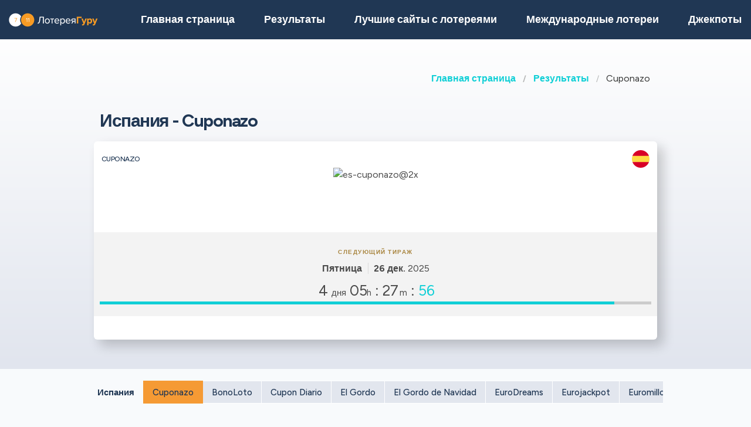

--- FILE ---
content_type: text/html;charset=UTF-8
request_url: https://loterejaguru.com/rezultaty-loterej-ispanija/es-cuponazo
body_size: 7671
content:
<!DOCTYPE html>
<html class="no-js has-navbar-fixed-top" lang="ru">



<head>
    <title>Cuponazo | Выигрышные номера, результаты, джекпоты и шансы на выигрыш</title>

    <meta charset="utf-8"/>
    <meta name="viewport" content="width=device-width, initial-scale=1.0, maximum-scale=1.0, user-scalable=no" >
    <meta name="google-site-verification" content="HZTNnMGWQ1EOiUoTyy0bRYsY-LI50KopmdFlD2sqhwE"/>
    <meta content="Cuponazo | Выигрышные номера, результаты, джекпоты и шансы на выигрыш" property="og:title" />
    <meta content="https://loterejaguru.com/rezultaty-loterej-ispanija/es-cuponazo" property="og:url"/>
    
        <meta content="Узнайте все о лотерее Cuponazo Испания" property="og:description"/>
        <meta content="Узнайте все о лотерее Cuponazo Испания" property="description"/>
        <meta name="description" content="Узнайте все о лотерее Cuponazo Испания">
    
    <meta content="loterejaguru.com" property="og:site_name"/>
    <meta content="ru" property="og:locale"/>
    <meta content="loterejaguru.com" name="author"/>
    <meta content="summary_large_image" name="twitter:card"/>

    
    <meta property="og:image" content="/static/assets/images/fb-share-homepage-9cdd35ce6aee9a5fb74d38077b7fa0c5.png">
    

    
        <meta name="robots" content="index, follow" />
    

    


    <link href="/static/assets/styles-fba469fc99df88d582c2248d8e2626f7.css"  rel="stylesheet"/>
    <link href="/static/assets/vendors-3545010909d35dcfd4b2ce7709ae5e4b.css" rel="stylesheet"/>
    <link rel="canonical" href="https://loterejaguru.com/rezultaty-loterej-ispanija/es-cuponazo"/>
    
        <link rel="alternate" hreflang="en" href="https://lotteryguru.com/spain-lottery-results/es-cuponazo"/>
    
        <link rel="alternate" hreflang="es" href="https://loteria.guru/resultados-loteria-espana/es-cuponazo"/>
    
        <link rel="alternate" hreflang="pt" href="https://loteriaguru.com/espanha-resultados-loteria/es-cuponazo"/>
    
        <link rel="alternate" hreflang="ru" href="https://loterejaguru.com/rezultaty-loterej-ispanija/es-cuponazo"/>
    
        <link rel="alternate" hreflang="de" href="https://lottoguru.de/lottozahlen-spanien/es-cuponazo"/>
    

    <link rel="apple-touch-icon" sizes="180x180"  href="/static/assets/images/favicon/apple-touch-icon-607ba1bc6425f72462b7e2aa5bfac058.png">
    <link rel="icon" type="image/png" sizes="32x32" href="/static/assets/images/favicon/favicon-32x32-b6b8234299cba59e030f00e1301ebdd8.png">
    <link rel="icon" type="image/png" sizes="16x16" href="/static/assets/images/favicon/favicon-16x16-a96c59262638de3fe019b80607506822.png">
    <link rel="manifest" href="/static/assets/images/favicon/site-332b39d35c9a9f96f49ba62ac1574c44.webmanifest">

    <script src="//cdn.jsdelivr.net/npm/js-cookie@rc"></script>

    <script src="https://cdn.jsdelivr.net/npm/sweetalert2@11"></script>

    <script>
            function browserSupportsAllFeatures() {
                return Array.prototype.entries && window.IntersectionObserver && window.fetch;
            }

            function loadScript(src, done) {
                var js = document.createElement('script');
                js.src = src;
                js.onload = function () {
                    done();
                };
                js.onerror = function () {
                    done(new Error('Failed to load script ' + src));
                };
                document.head.appendChild(js);
            }
    </script>

    

    
    



    

        
        <script>
            (function (w, d, s, l, i) {
                w[l] = w[l] || [];
                w[l].push({
                    'gtm.start':
                        new Date().getTime(), event: 'gtm.js'
                });
                var f = d.getElementsByTagName(s)[0],
                    j = d.createElement(s), dl = l != 'dataLayer' ? '&l=' + l : '';
                j.async = true;
                j.src =
                    'https://www.googletagmanager.com/gtm.js?id=' + i + dl;
                f.parentNode.insertBefore(j, f);
            })(window, document, 'script', 'dataLayer', 'GTM-T2LFBTL' );

        </script>
        

    


 <script>

   function redirectToBannerExit(exitUrl){
     fetch(exitUrl)
     .then(e => console.log("Done " + exitUrl));
   }
    const message = "Close";
    function showImagePopup (url) {
       Swal.fire({
          imageUrl: url,
          imageAlt: 'A tall image',
          grow : 'fullscreen',
          showConfirmButton : true,
          confirmButtonText : message,
          confirmButtonColor : 'black',
          showCloseButton : true
       });
    }

    function handleClick (e){
        const url = e.target.getAttribute("href");
        showImagePopup(url);
    }

    function attachEvents (){
        const popups = document.querySelector(".popup");

        for(let cur of popups){
          cur.onclick  = handleClick;
        }
    }

      function showPrizePayoutPopup (id) {
            const prizeDiv = document.querySelector('#prize' + id);
            const message = "Close";
               Swal.fire({
                      html : prizeDiv.innerHTML,
                      showConfirmButton : true,
                      confirmButtonText : message,
                      confirmButtonColor : 'black',
                      showCloseButton : true
               });
     }



    </script>





</head>


<body>



    <div style="display : none" id="frontendDay">день </div>

    <div style="display : none" id="frontendDays">дня</div>
    
    <noscript>
        <iframe src="https://www.googletagmanager.com/ns.html?id=GTM-T2LFBTL"
                height="0" width="0" style="display:none;visibility:hidden"></iframe>
    </noscript>

    


    


    <header class="lg-header">

        <nav class="navbar is-fixed-top" role="navigation" aria-label="main navigation">
            


            <div class="navbar-brand">
                <a class="lg-logo navbar-item" href="/">
                    
                        <img src="/static/assets/images/loterejaguru-logo2x-a66a4c5f374c5a33d0a55eb9d0e9f042.png"
                             alt="Лотерея Гуру — Результаты международных лотерей"/>
                    

                </a>
                <a id="burger" role="button" class="lg-hamburger navbar-burger burger" aria-label="menu"
                   aria-expanded="false" data-target="navMenu">
                    <span aria-hidden="true"></span>
                    <span aria-hidden="true"></span>
                    <span aria-hidden="true"></span>
                </a>
            </div>
            <div id="navMenu" class="navbar-menu">
                <div class="navbar-start">
                    <a class="navbar-item" href="/">
                        <img src="/static/assets/images/ico-home-48x48-8754b1fff36ebd07d47a83ecff7ccdbd.svg" alt="ico-home-48x48" class="lg-icon"/>
                        <span>Главная страница</span>
                    </a>
                    <a class="navbar-item" href="/rezultaty-loterej-new-york">
                        <img src="/static/assets/images/ico-results-48x48-714579a11a86370dea77e4ce2208ab03.svg" alt="ico-results-48x48"
                             class="lg-icon"/>
                        <span>Результаты</span>
                    </a>

                    
                        <a class="navbar-item" href="/luchshie-saity-s-lotereyami">
                            <img src="/static/assets/images/ico-agents-48x48-7cfd829ee91f1ee0bc7bdc08ead0d04e.svg" alt="ico-agents-48x48"
                                 class="lg-icon"/>
                            Лучшие сайты с лотереями
                        </a>
                    

                    <a class="navbar-item" href="/mezhdunarodnye-loterei">
                        <img src="/static/assets/images/ico-worldlotteries-48x48-f583b4797838e75be0efbf846cae7d85.svg"
                             alt="ico-worldlotteries-48x48" class="lg-icon"/>
                        Международные лотереи
                    </a>

                    <a class="navbar-item" href="/dzhekpoty">
                        <img src="/static/assets/images/ico-jackpot-48x48-07fbe6bc0c8b9a2ad6f6474ee0aac5a8.svg" alt="ico-jackpot-48x48"
                             class="lg-icon"/>
                        Джекпоты
                    </a>

<!--                    <a class="navbar-item navbar-item-highlighted" th:href="${scratchAndWinUrl}"-->
<!--                       th:if="${showScratchAndWin}">-->
<!--                        <img th:src="@{/static/assets/images/ico-scratch-and-win-48x48.svg}"-->
<!--                             alt="ico-scratch-and-win-48x48" class="lg-icon"/>-->
<!--                        <th:block th:utext="#{frontend.navMenu.scratchAndWin}">-->

<!--                        </th:block>-->
<!--                    </a>-->
                    <!--                <a class="navbar-item navbar-item-highlighted" th:href="${gamesUrl}">-->
                    <!--                    <img th:src="@{/static/assets/images/ico-scratch-and-win-48x48.svg}" alt="ico-scratch-and-win-48x48" class="lg-icon"/>-->
                    <!--                    <th:block th:utext="#{frontend.navMenu.games}">-->

                    <!--                    </th:block>-->
                    <!--                </a>-->
                </div>

                <div class="navbar-end">

                    <div class="dropdown is-hoverable lg-flags">

                        <div class="dropdown-trigger">
                            <button class="" aria-haspopup="true" aria-controls="dropdown-menu3">
                                
                                    
                                
                                    
                                
                                    


                                        <img class="lg-flag"
                                             src="/static/assets/images/flags/ru-562474efbaa31ee8de76df31c4bd2116.svg"
                                             alt="ru"/>
                                        <span>ru</span>
                                        <span class="icon">
                                            <i class="fas fa-lg fa-caret-down" aria-hidden="true"></i>
                                        </span>

                                    
                                
                                    
                                
                                    
                                


                            </button>
                        </div>

                        <div class="dropdown-menu" id="dropdown-menu3" role="menu">

                            <div class="dropdown-content">

                                
                                    
                                    

                                        <a href="https://lotteryguru.com/spain-lottery-results/es-cuponazo"

                                           class="dropdown-item">

                                            <img class="lg-flag"
                                                 src="/static/assets/images/flags/en-db68882cbf4beac3f3ee3923f1a91b82.svg"
                                                 alt="en"/>
                                            <span>Английский</span> </a>

                                    

                                
                                    
                                    

                                        <a href="https://loteria.guru/resultados-loteria-espana/es-cuponazo"

                                           class="dropdown-item">

                                            <img class="lg-flag"
                                                 src="/static/assets/images/flags/es-a62a83f37b05e303205142ff51d7a990.svg"
                                                 alt="es"/>
                                            <span>Испанский</span> </a>

                                    

                                
                                    
                                        <a href="https://loterejaguru.com/rezultaty-loterej-ispanija/es-cuponazo"
                                           class="dropdown-item is-active">
                                            <img class="lg-flag"
                                                 src="/static/assets/images/flags/ru-562474efbaa31ee8de76df31c4bd2116.svg"
                                                 alt="ru"/>
                                            <span>Русский</span>
                                        </a>
                                    
                                    

                                
                                    
                                    

                                        <a href="https://loteriaguru.com/espanha-resultados-loteria/es-cuponazo"

                                           class="dropdown-item">

                                            <img class="lg-flag"
                                                 src="/static/assets/images/flags/pt-23c03a16d37a9f3adc973d8cab4da97c.svg"
                                                 alt="pt"/>
                                            <span>Португальский</span> </a>

                                    

                                
                                    
                                    

                                        <a href="https://lottoguru.de/lottozahlen-spanien/es-cuponazo"

                                           class="dropdown-item">

                                            <img class="lg-flag"
                                                 src="/static/assets/images/flags/de-5c9661f66b30896a0667a78ea18f2847.svg"
                                                 alt="de"/>
                                            <span>Немецкий</span> </a>

                                    

                                


                            </div>
                        </div>
                    </div>
                </div>
            </div>
        </nav>
    </header>














    <main class="lg-lottery">

    <section class="hero">
        <div class="hero-body">

            <div class="container">
                <html>

<nav class="breadcrumb" aria-label="breadcrumbs">
    <ul>
        

            <li class="has-text-weight-bold">
                <a href="http://loterejaguru.com">Главная страница</a>
            </li>

            
        

            <li class="has-text-weight-bold">
                <a href="http://loterejaguru.com/rezultaty-loterej-ispanija">Результаты</a>
            </li>

            
        

            

            <li class="is-active">
                <a href="/" aria-current="page">Cuponazo</a>
            </li>
        

    </ul>
</nav>
</html>

                
                    <h1>
                        Испания - Cuponazo
                        <span class="lg-game-name"></span>
                    </h1>

                    <div class="lg-card lg-link" onclick="window.location=&#39;/rezultaty-loterej-ispanija/es-cuponazo&#39;">
    <div class="columns is-mobile lg-card-row">
        <h3 class="column is-10 lg-name">Cuponazo</h3>
        <span class="column is-2 lg-flag">
            
                <img src="/static/assets/images/flags/spain-a62a83f37b05e303205142ff51d7a990.svg" title="Spain"
                    alt="Spain Отметить" />
            
        </span>
        <span class="column is-12 lg-logo lg-draw">
            
                <img src="https://lotteryguru.com/pict/97144/es-cuponazo-2x-png" alt="es-cuponazo@2x" />
            
            
            </span>
    </div>

    <div class="columns is-mobile lg-card-row lg-highlighted">

        <div class="column is-full has-text-center ">
            <div class="lg-label">Следующий тираж</div>
            <div class="lg-time">
                <span class="lg-day"><strong>Пятница</strong></span>

                <span class="lg-date"><strong>26 дек.</strong>
                    2025
                </span>

                


            </div>
        </div>

        <div class="column  is-full lg-countdown lg-draw" data-total="365279">

            
                <span>
                    <span class="lg-days-number">4</span>
                    <span class="lg-days">
                        
                        
                            дня
                        
                    </span>

                </span>

                <span>
                    <span class="lg-hours-number">05</span><span class="lg-days"> h</span> : <span class="lg-minutes-number">27</span><span class="lg-days"> m</span> : <span class="lg-seconds-number">59</span>
                </span>

                <div class="lg-progress-bar">
                    <span style="width:60%;"></span>
                </div>

            
            

        </div>
    </div>

    

    <div class="lg-card-row lg-buttons" onclick="event.stopPropagation()">
        
        
    </div>
</div>
                

            </div>
        </div>
    </section>

    <div class="container">
        
            
    <div class="tabs is-large is-centered is-toggle is-fullwidth announcement-true">
        <ul>
            <li><a href="#state-results" class="country">Испания</a></li>
            <li class="is-active"><a  href="/rezultaty-loterej-ispanija/es-cuponazo">Cuponazo</a></li>
            
                <li><a href="/rezultaty-loterej-ispanija/es-bonoloto">BonoLoto</a>
                </li>
            
                <li><a href="/rezultaty-loterej-ispanija/es-cupon-diario">Cupon Diario</a>
                </li>
            
                <li><a href="/rezultaty-loterej-ispanija/es-el-gordo">El Gordo</a>
                </li>
            
                <li><a href="/rezultaty-loterej-ispanija/es-el-gordo-de-navidad">El Gordo de Navidad</a>
                </li>
            
                <li><a href="/rezultaty-loterej-ispanija/es-eurodreams">EuroDreams</a>
                </li>
            
                <li><a href="/rezultaty-loterej-ispanija/es-eurojackpot">Eurojackpot</a>
                </li>
            
                <li><a href="/rezultaty-loterej-ispanija/es-euromillones">Euromillones</a>
                </li>
            
                <li><a href="/rezultaty-loterej-ispanija/es-la-6-49-de-catalunya">La 6/49 de Catalunya</a>
                </li>
            
                <li><a href="/rezultaty-loterej-ispanija/es-la-grossa-del-divendres-especial-revetlla">La Grossa del divendres Especial Revetlla</a>
                </li>
            
                <li><a href="/rezultaty-loterej-ispanija/es-la-grossa-del-divendres-de-catalunya">La Grossa del divendres de Catalunya</a>
                </li>
            
                <li><a href="/rezultaty-loterej-ispanija/es-la-primitiva">La Primitiva</a>
                </li>
            
                <li><a href="/rezultaty-loterej-ispanija/es-loteria-nacional-primer">Loteria Nacional Primer</a>
                </li>
            
                <li><a href="/rezultaty-loterej-ispanija/es-loteria-nacional-segundo">Loteria Nacional Segundo</a>
                </li>
            
                <li><a href="/rezultaty-loterej-ispanija/es-lototurf">Lototurf</a>
                </li>
            
                <li><a href="/rezultaty-loterej-ispanija/es-sueldazo">Sueldazo</a>
                </li>
            
                <li><a href="/rezultaty-loterej-ispanija/es-super-once-1">Super Once 1</a>
                </li>
            
                <li><a href="/rezultaty-loterej-ispanija/es-super-once-2">Super Once 2</a>
                </li>
            
                <li><a href="/rezultaty-loterej-ispanija/es-super-once-3">Super Once 3</a>
                </li>
            
                <li><a href="/rezultaty-loterej-ispanija/es-el-trio-de-catalunya">el Trio de Catalunya</a>
                </li>
            
        </ul>
    </div>

        
    </div>

    <section>
        <div class="container">
            <div class="columns">

                

                
                    <div class="column is-6-tablet is-4-fullhd">
                

                <br>
                
    

                <br>

                <section>

                    

                        <div class="lg-block lg-lottery-older-results lg-lottery-latest-results">

    <div class="lg-lottery-latest-results-header">
      <h3>
        Последний результат
      </h3>
    </div>

    <div class="columns is-multiline is-vcentered is-mobile lg-line">
      <div class="lg-time">
        <span><strong class="lg-day">Пятница</strong></span>
        <span class="lg-date">19 дек. 2025</span>
      </div>

      
        

    

    

    

        <div class="column is-12 lg-center-flex">
            <ul class="lg-numbers game-number">
                <!-- Hey Scrapper! -->
<!-- Save time by using our API. -->
<!-- Send us an email for more information. -->

                
                    <li class="lg-number">3</li>
                
                    <li class="lg-number">2</li>
                
                    <li class="lg-number">6</li>
                
                    <li class="lg-number">5</li>
                
                    <li class="lg-number">8</li>
                

                
            </ul>
        </div>
    


    <div class="column is-12 lg-draw-additional">
        
        

    </div>
    

    

    

    

    <div class="lg-lottery-results-extra">
        <div class="lg-lottery-details">
            
        </div>
    </div>

    
    <div class="content">
        <table>
            
        </table>
    </div>

    

    <div class="content">
        <table>
            
        </table>
    </div>





      
    </div>
    <div class="lg-buttons">
      <a class="button" href="/rezultaty-loterej-ispanija/es-cuponazo/arhiv-rezultatov-cuponazo-es">Архив результатов</a>
    </div>
    
  </div>
                        <br>
                        <div class="lg-block lg-lottery-max-jackpot">

    <div class="lg-lottery-max-jackpot-header">
        <h3>Главный джекпот на этой неделе</h3>
    </div>

    <div class="lg-card">
        <div class="columns is-mobile lg-card-row">
            <div class="column  is-full lg-countdown lg-draw" data-total="48479">

                
                <span>
                    <span class="lg-days-number"></span>
                    <span class="lg-days">
                        
                        
                    </span>

                </span>

                    <span>
                    <span class="lg-hours-number">13</span><span class="lg-days"> h</span> : <span class="lg-minutes-number">27</span><span class="lg-days"> m</span> : <span class="lg-seconds-number">59</span>
                </span>

                    <div class="lg-progress-bar">
                        <span style="width:60%;"></span>
                    </div>

                
                

            </div>
        </div>
    </div>

    <div class="columns is-vcentered is-mobile lg-link lg-recommended-agents">
        <div class="column is-3 lg-agent-logo">
            
                <img src="https://lotteryguru.com/pict/97460/us-powerball-2x-png" alt="us-powerball@2x"/>
            
            <!--<img src="https://lotteryguru.com/pict/97461/us-mega-millions-2x-png" alt="the-lotter-logo-2x">-->
        </div>

        <div class="column is-9 has-text-center">
            <div class="lg-sum">1 600 000 000$</div>
        </div>

    </div>

    <div class="lg-label lg-country-label">ИГРАЙТЕ в Powerball из Соединенные Штаты Америки</div>

    <div class="columns is-vcentered is-mobile lg-link lg-recommended-agents has-text-right">

        <div class="column is-12 lg-agent-link has-text-centered">
            
                <div class="lg-button" onclick="event.stopPropagation()">
                    <a class="button is-primary exit" rel="nofollow" target="_blank"
                       id="top-jackpot_us-powerball"
                       href="https://loterejaguru.com/exit?v=1&amp;requestedCountryId=233&amp;state=OH&amp;originalUrl=http://loterejaguru.com/rezultaty-loterej-ispanija/es-cuponazo&amp;type=lotteryCtr&amp;pageTypeId=LOTTERY&amp;langs=2,6&amp;visitorId=18479362&amp;id=471&amp;component=top-jackpot">
                        <div>Купить билет</div>
                    </a>
                </div>
            
        </div>

    </div>

</div>
                        <br>
                        
    

                        <br>
                        
    
      
    

  

                        
                        

  



                    
                </section>

            </div>
            


            
                <div class="column is-offset-1-fullhd is-6-tablet">

            
            
            <div class="content">
                <h2>Cuponazo</h2>

                

                
                    
    <p><strong>Cuponazo</strong> одна из популярных лотерей в <strong>Испания</strong>. <p>Розыгрыш   Cuponazo   проводится <strong>   on     в 15:00 America/New_York времени.   </strong></p>    <h3>Когда будет следующий розыгрыш     Cuponazo?</h3>   <p>Следующий розыгрыш     Cuponazo     состоится в пятницу, <strong>     Пятница, 26 дек. 2025     </strong>        </p>    <h3>Как играть и выигрывать в   Cuponazo   ?</h3> <ul>   <li>Выберите     null     основных чисел от <b>     null     </b> до <b>     null   </b> </li>      <li>Купите билет</li>   <li>Для выигрыша джекпота необходимо совпадение всех чисел</li> </ul> <h3>Каковы шансы на выигрыш в   Cuponazo   ?</h3> <p>Шансы на выигрыш джекпота   Cuponazo   составляют <b>1 к   0 </b>.</p> 

        



                

            </div>
        </div>
        </div>
        </div>

        </div>
    </section>


</main>






    


    <footer class="footer">
        <div class="container">
            <div class="lg-primary-links">
                <ul class="list">
                    <li class="list-item"><a href="/">Главная страница</a></li>
                    <li class="list-item"><a href="/rezultaty-loterej-new-york">Результаты</a></li>
                    
                    <li class="list-item"><a href="/luchshie-saity-s-lotereyami">Лучшие сайты с лотереями</a></li>
                    
                    <li class="list-item"><a href="/mezhdunarodnye-loterei">Международные лотереи</a></li>

                    

                    <li class="list-item"><a href="/dzhekpoty">Джекпоты</a></li>
                    <li class="list-item"><a href="/sleduyushchie-tirazhi">Тиражи</a></li>
                    <li class="list-item"><a href="/blog">Блог</a></li>
                    <li class="list-item"><a href="/scratchards">Cкретч-карты</a></li>
<!--                    <li th:if="${showScratchAndWin}" class="list-item"><a th:href="${scratchAndWinUrl}" th:utext="#{frontend.navMenu.scratchAndWin}"></a></li>-->
                </ul>
            </div>

            <div class="columns lg-secondary-links is-multiline">
                <div class="column is-12 is-10-desktop">
                    <ul class="list">
                        <li class="list-item">
                            <a href="/castye-voprosy">Частые вопросы</a>
                        </li>
                        <li class="list-item">
                            <a href="/kak-igrat-v-lotereyu-5-prostykh-shagov">Как играть в лотерею</a>
                        </li>
                        <li class="list-item">
                            <a href="/zakonna-li-onlajn-lotereja">Законна ли онлайн-лотерея</a></li>
                        <li class="list-item"><a href="/o-nas">О нас</a></li>
                        <li class="list-item"><a href="/kontakt">Контакты</a></li>
                        <li class="list-item"><a href="/usloviya-i-polozheniya">Условия использования</a></li>
                        <li class="list-item"><a href="/cookie-policy">Политика Cookie</a></li>
                    </ul>
                </div>

                <div class="column is-12 is-2-desktop">
                    &copy;
                         Лотерея Гуру  2025

                </div>
            </div>
            <div class="lg-secondary-links is-multiline has-text-centered">

                <span class="lg-footer-logo">
                    <img alt="18+" src="/static/assets/images/footer-logo-18-90c5fbbd83631de1879bb1aff0a2fc96.png"/>
                </span>
                <a class="lg-footer-logo" target="_blank" rel="nofollow" href="https://certify.gpwa.org/verify/lotteryguru.com">
                    <img alt="GPWA" src="/static/assets/images/footer-logo-gpwa-f9bbb95c826ce4ba1b3cb3b5044e7437.png"/>
                </a>
                <a class="lg-footer-logo" target="_blank" rel="nofollow" href="https://www.begambleaware.org">
                    <img alt="GAMBLE AWARE" src="/static/assets/images/footer-logo-gambleaware-3df06344ef61a67a176054ebe1d9c0d6.png"/>
                </a>
                <a class="lg-footer-logo" target="_blank" rel="nofollow" href="https://www.ncpgambling.org">
                    <img alt="NCPG" src="/static/assets/images/footer-logo-ncpg-3c96c1b9e0c34d10544d9b541eaceda3.png"/>
                </a>
            </div>

            <div class="column lg-disclaimer">Loterejaguru.com — это независимый источник информации о международных лотереях, который не спонсируется игорными компаниями. Наши обзоры и статьи носят исключительно ознакомительный характер и основаны на личных знаниях независимой команды экспертов. Они не являются юридической консультацией. Перед началом игры в лотерею изучите действующее законодательство.</div>
        </div>
    </footer>

    <script src="/static/assets/scripts-a43d31857bf9351f3d5fa528c274c389.js" type="text/javascript" async></script>
    <script src="/static/assets/vendors-6fd59420b05db0475c530e78ef6f908c.js" type="text/javascript" async></script>


     


    <script type="application/ld+json">

        {
  "@context" : "http://schema.org",
  "@type" : "WebPage",
  "name" : "Cuponazo | Выигрышные номера, результаты, джекпоты и шансы на выигрыш",
  "url" : "https://loterejaguru.com/rezultaty-loterej-ispanija/es-cuponazo",
  "description" : "Узнайте все о лотерее Cuponazo Испания",
  "breadcrumb" : {
    "@type" : "BreadcrumbList",
    "itemListElement" : [ {
      "@type" : "ListItem",
      "position" : 1,
      "item" : {
        "@id" : "http://loterejaguru.com",
        "name" : "Лотерея Гуру — Результаты международных лотерей"
      }
    }, {
      "@type" : "ListItem",
      "position" : 2,
      "item" : {
        "@id" : "http://loterejaguru.com/rezultaty-loterej-ispanija",
        "name" : "Результаты лотерей и выигрышные номера Испания"
      }
    }, {
      "@type" : "ListItem",
      "position" : 3,
      "item" : {
        "@id" : "http://loterejaguru.com/rezultaty-loterej-ispanija/es-cuponazo",
        "name" : "Cuponazo | Выигрышные номера, результаты, джекпоты и шансы на выигрыш"
      }
    } ]
  }
}

    </script>
    <script type="application/ld+json">
        {
  "@context" : "http://schema.org/",
  "@type" : "Organization",
  "@id" : "https://lotteryguru.com/#organization",
  "name" : "Lottery Guru",
  "url" : "https://loterejaguru.com",
  "logo" : {
    "@type" : "ImageObject",
    "url" : "https://lotteryguru.com/static/assets/images/lotteryguru-logo2x.png",
    "width" : "360",
    "height" : "60"
  }
}
    </script>


    


</body>
</html>


--- FILE ---
content_type: text/plain
request_url: https://www.google-analytics.com/j/collect?v=1&_v=j102&a=558235283&t=pageview&_s=1&dl=https%3A%2F%2Floterejaguru.com%2Frezultaty-loterej-ispanija%2Fes-cuponazo&ul=en-us%40posix&dt=Cuponazo%20%7C%20%D0%92%D1%8B%D0%B8%D0%B3%D1%80%D1%8B%D1%88%D0%BD%D1%8B%D0%B5%20%D0%BD%D0%BE%D0%BC%D0%B5%D1%80%D0%B0%2C%20%D1%80%D0%B5%D0%B7%D1%83%D0%BB%D1%8C%D1%82%D0%B0%D1%82%D1%8B%2C%20%D0%B4%D0%B6%D0%B5%D0%BA%D0%BF%D0%BE%D1%82%D1%8B%20%D0%B8%20%D1%88%D0%B0%D0%BD%D1%81%D1%8B%20%D0%BD%D0%B0%20%D0%B2%D1%8B%D0%B8%D0%B3%D1%80%D1%8B%D1%88&sr=1280x720&vp=1280x720&_u=YEBAAEABAAAAACAAI~&jid=1151241253&gjid=2096420657&cid=288300985.1766413922&tid=UA-172910107-3&_gid=2044811125.1766413922&_r=1&_slc=1&gtm=45He5ca1h1n81T2LFBTLv840314305za200zd840314305&gcd=13l3l3l3l1l1&dma=0&tag_exp=103116026~103200004~104527906~104528501~104684208~104684211~105391253~115583767~115616985~115938466~115938468~116184927~116184929~116251938~116251940~116682875~116744867&z=652401346
body_size: -451
content:
2,cG-PR2WK2K06M